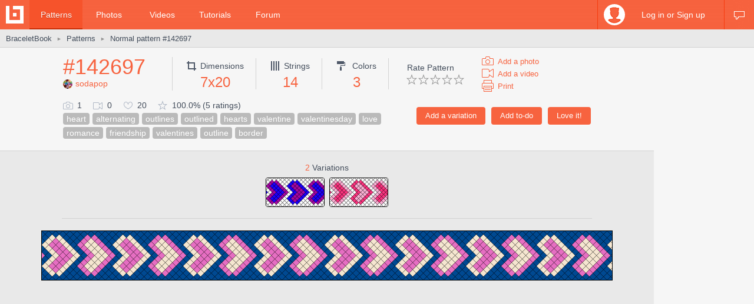

--- FILE ---
content_type: image/svg+xml
request_url: https://www.braceletbook.com/media/patterns/000/000/142/697/000000142697/preview.svg
body_size: 1007
content:
<?xml version="1.0" encoding="utf-8" ?><svg baseProfile="full" version="1.1" preserveAspectRatio="xMinYMin meet" width="970px" height="85px" viewBox="0 0 970 85" patdata:type="normal" xmlns:patdata="https://www.braceletbook.com/" xmlns:xlink="http://www.w3.org/1999/xlink" xmlns="http://www.w3.org/2000/svg"><defs><style type="text/css"><![CDATA[:root{color-scheme:light dark}.bg{fill:#000}.b{fill:none;stroke-width:1px;stroke:#000}.k{fill:#fff}.k-a{fill:#004991}.k-b{fill:#f5e6d0}.k-c{fill:#e66ec2}]]></style><g id="k"><polygon points="0.5 -5.25 6.25 0.5 0.5 6.25 -5.25 0.5" /></g><g id="p"><use class="k k-a" x="0" y="78" xlink:href="#k" /><use class="k k-a" x="0" y="66" xlink:href="#k" /><use class="k k-a" x="0" y="54" xlink:href="#k" /><use class="k k-c" x="0" y="42" xlink:href="#k" /><use class="k k-a" x="0" y="30" xlink:href="#k" /><use class="k k-a" x="0" y="18" xlink:href="#k" /><use class="k k-a" x="0" y="6" xlink:href="#k" /><use class="k k-a" x="6" y="84" xlink:href="#k" /><use class="k k-a" x="6" y="72" xlink:href="#k" /><use class="k k-b" x="6" y="60" xlink:href="#k" /><use class="k k-a" x="6" y="48" xlink:href="#k" /><use class="k k-a" x="6" y="36" xlink:href="#k" /><use class="k k-b" x="6" y="24" xlink:href="#k" /><use class="k k-a" x="6" y="0" xlink:href="#k" /><use class="k k-a" x="6" y="12" xlink:href="#k" /><use class="k k-a" x="12" y="78" xlink:href="#k" /><use class="k k-b" x="12" y="66" xlink:href="#k" /><use class="k k-b" x="12" y="54" xlink:href="#k" /><use class="k k-a" x="12" y="42" xlink:href="#k" /><use class="k k-b" x="12" y="30" xlink:href="#k" /><use class="k k-b" x="12" y="18" xlink:href="#k" /><use class="k k-a" x="12" y="6" xlink:href="#k" /><use class="k k-a" x="18" y="84" xlink:href="#k" /><use class="k k-b" x="18" y="72" xlink:href="#k" /><use class="k k-c" x="18" y="60" xlink:href="#k" /><use class="k k-b" x="18" y="48" xlink:href="#k" /><use class="k k-b" x="18" y="36" xlink:href="#k" /><use class="k k-c" x="18" y="24" xlink:href="#k" /><use class="k k-a" x="18" y="0" xlink:href="#k" /><use class="k k-b" x="18" y="12" xlink:href="#k" /><use class="k k-a" x="24" y="78" xlink:href="#k" /><use class="k k-c" x="24" y="66" xlink:href="#k" /><use class="k k-c" x="24" y="54" xlink:href="#k" /><use class="k k-b" x="24" y="42" xlink:href="#k" /><use class="k k-c" x="24" y="30" xlink:href="#k" /><use class="k k-c" x="24" y="18" xlink:href="#k" /><use class="k k-a" x="24" y="6" xlink:href="#k" /><use class="k k-a" x="30" y="84" xlink:href="#k" /><use class="k k-b" x="30" y="72" xlink:href="#k" /><use class="k k-c" x="30" y="60" xlink:href="#k" /><use class="k k-c" x="30" y="48" xlink:href="#k" /><use class="k k-c" x="30" y="36" xlink:href="#k" /><use class="k k-c" x="30" y="24" xlink:href="#k" /><use class="k k-a" x="30" y="0" xlink:href="#k" /><use class="k k-b" x="30" y="12" xlink:href="#k" /><use class="k k-a" x="36" y="78" xlink:href="#k" /><use class="k k-b" x="36" y="66" xlink:href="#k" /><use class="k k-c" x="36" y="54" xlink:href="#k" /><use class="k k-c" x="36" y="42" xlink:href="#k" /><use class="k k-c" x="36" y="30" xlink:href="#k" /><use class="k k-b" x="36" y="18" xlink:href="#k" /><use class="k k-a" x="36" y="6" xlink:href="#k" /><use class="k k-a" x="42" y="84" xlink:href="#k" /><use class="k k-a" x="42" y="72" xlink:href="#k" /><use class="k k-b" x="42" y="60" xlink:href="#k" /><use class="k k-c" x="42" y="48" xlink:href="#k" /><use class="k k-c" x="42" y="36" xlink:href="#k" /><use class="k k-b" x="42" y="24" xlink:href="#k" /><use class="k k-a" x="42" y="0" xlink:href="#k" /><use class="k k-a" x="42" y="12" xlink:href="#k" /><use class="k k-a" x="48" y="78" xlink:href="#k" /><use class="k k-a" x="48" y="66" xlink:href="#k" /><use class="k k-b" x="48" y="54" xlink:href="#k" /><use class="k k-c" x="48" y="42" xlink:href="#k" /><use class="k k-b" x="48" y="30" xlink:href="#k" /><use class="k k-a" x="48" y="18" xlink:href="#k" /><use class="k k-a" x="48" y="6" xlink:href="#k" /><use class="k k-a" x="54" y="84" xlink:href="#k" /><use class="k k-a" x="54" y="72" xlink:href="#k" /><use class="k k-a" x="54" y="60" xlink:href="#k" /><use class="k k-b" x="54" y="48" xlink:href="#k" /><use class="k k-b" x="54" y="36" xlink:href="#k" /><use class="k k-a" x="54" y="24" xlink:href="#k" /><use class="k k-a" x="54" y="0" xlink:href="#k" /><use class="k k-a" x="54" y="12" xlink:href="#k" /><use class="k k-a" x="60" y="78" xlink:href="#k" /><use class="k k-a" x="60" y="66" xlink:href="#k" /><use class="k k-a" x="60" y="54" xlink:href="#k" /><use class="k k-b" x="60" y="42" xlink:href="#k" /><use class="k k-a" x="60" y="30" xlink:href="#k" /><use class="k k-a" x="60" y="18" xlink:href="#k" /><use class="k k-a" x="60" y="6" xlink:href="#k" /><use class="k k-a" x="66" y="84" xlink:href="#k" /><use class="k k-a" x="66" y="72" xlink:href="#k" /><use class="k k-c" x="66" y="60" xlink:href="#k" /><use class="k k-a" x="66" y="48" xlink:href="#k" /><use class="k k-a" x="66" y="36" xlink:href="#k" /><use class="k k-c" x="66" y="24" xlink:href="#k" /><use class="k k-a" x="66" y="0" xlink:href="#k" /><use class="k k-a" x="66" y="12" xlink:href="#k" /><use class="k k-a" x="72" y="78" xlink:href="#k" /><use class="k k-c" x="72" y="66" xlink:href="#k" /><use class="k k-c" x="72" y="54" xlink:href="#k" /><use class="k k-a" x="72" y="42" xlink:href="#k" /><use class="k k-c" x="72" y="30" xlink:href="#k" /><use class="k k-c" x="72" y="18" xlink:href="#k" /><use class="k k-a" x="72" y="6" xlink:href="#k" /><use class="k k-a" x="78" y="84" xlink:href="#k" /><use class="k k-c" x="78" y="72" xlink:href="#k" /><use class="k k-b" x="78" y="60" xlink:href="#k" /><use class="k k-c" x="78" y="48" xlink:href="#k" /><use class="k k-c" x="78" y="36" xlink:href="#k" /><use class="k k-b" x="78" y="24" xlink:href="#k" /><use class="k k-a" x="78" y="0" xlink:href="#k" /><use class="k k-c" x="78" y="12" xlink:href="#k" /><use class="k k-a" x="84" y="78" xlink:href="#k" /><use class="k k-b" x="84" y="66" xlink:href="#k" /><use class="k k-b" x="84" y="54" xlink:href="#k" /><use class="k k-c" x="84" y="42" xlink:href="#k" /><use class="k k-b" x="84" y="30" xlink:href="#k" /><use class="k k-b" x="84" y="18" xlink:href="#k" /><use class="k k-a" x="84" y="6" xlink:href="#k" /><use class="k k-a" x="90" y="84" xlink:href="#k" /><use class="k k-c" x="90" y="72" xlink:href="#k" /><use class="k k-b" x="90" y="60" xlink:href="#k" /><use class="k k-b" x="90" y="48" xlink:href="#k" /><use class="k k-b" x="90" y="36" xlink:href="#k" /><use class="k k-b" x="90" y="24" xlink:href="#k" /><use class="k k-a" x="90" y="0" xlink:href="#k" /><use class="k k-c" x="90" y="12" xlink:href="#k" /><use class="k k-a" x="96" y="78" xlink:href="#k" /><use class="k k-c" x="96" y="66" xlink:href="#k" /><use class="k k-b" x="96" y="54" xlink:href="#k" /><use class="k k-b" x="96" y="42" xlink:href="#k" /><use class="k k-b" x="96" y="30" xlink:href="#k" /><use class="k k-c" x="96" y="18" xlink:href="#k" /><use class="k k-a" x="96" y="6" xlink:href="#k" /><use class="k k-a" x="102" y="84" xlink:href="#k" /><use class="k k-a" x="102" y="72" xlink:href="#k" /><use class="k k-c" x="102" y="60" xlink:href="#k" /><use class="k k-b" x="102" y="48" xlink:href="#k" /><use class="k k-b" x="102" y="36" xlink:href="#k" /><use class="k k-c" x="102" y="24" xlink:href="#k" /><use class="k k-a" x="102" y="0" xlink:href="#k" /><use class="k k-a" x="102" y="12" xlink:href="#k" /><use class="k k-a" x="108" y="78" xlink:href="#k" /><use class="k k-a" x="108" y="66" xlink:href="#k" /><use class="k k-c" x="108" y="54" xlink:href="#k" /><use class="k k-b" x="108" y="42" xlink:href="#k" /><use class="k k-c" x="108" y="30" xlink:href="#k" /><use class="k k-a" x="108" y="18" xlink:href="#k" /><use class="k k-a" x="108" y="6" xlink:href="#k" /><use class="k k-a" x="114" y="84" xlink:href="#k" /><use class="k k-a" x="114" y="72" xlink:href="#k" /><use class="k k-a" x="114" y="60" xlink:href="#k" /><use class="k k-c" x="114" y="48" xlink:href="#k" /><use class="k k-c" x="114" y="36" xlink:href="#k" /><use class="k k-a" x="114" y="24" xlink:href="#k" /><use class="k k-a" x="114" y="0" xlink:href="#k" /><use class="k k-a" x="114" y="12" xlink:href="#k" /></g></defs><rect class="bg" width="970" height="85" /><use xlink:href="#p" /><use x="120" xlink:href="#p" /><use x="240" xlink:href="#p" /><use x="360" xlink:href="#p" /><use x="480" xlink:href="#p" /><use x="600" xlink:href="#p" /><use x="720" xlink:href="#p" /><use x="840" xlink:href="#p" /><use x="960" xlink:href="#p" /><rect class="b" x="0.5" y="0.5" width="969" height="84" /></svg>

--- FILE ---
content_type: image/svg+xml
request_url: https://www.braceletbook.com/media/patterns/000/000/142/697/000000142697/pattern.svg
body_size: 4222
content:
<?xml version="1.0" encoding="utf-8" ?><svg baseProfile="full" version="1.1" preserveAspectRatio="xMinYMin meet" width="582px" height="832px" viewBox="0 0 582 832" patdata:type="normal" xmlns:patdata="https://www.braceletbook.com/" xmlns:xlink="http://www.w3.org/1999/xlink" xmlns="http://www.w3.org/2000/svg"><defs><style type="text/css"><![CDATA[:root{color-scheme:light dark}text{font-family:"Helvetica Neue","Segoe UI",Helvetica,Arial;font-size:13px;font-weight:200}.wm0,.wm1{font-size:14px;font-weight:bold;opacity:.8;text-anchor:middle;cursor:pointer;pointer-events:none}.wm0{stroke:#fff;stroke-width:2px;text-shadow:0 0 10px rgba(0,0,0,0.3)}.wm1{fill:#000}.l{stroke:#c2c2c2;stroke-width:1px}.n{fill:gray}.n_l{text-anchor:end}.kk{stroke:#000}.a0,.a1{fill:none;stroke-linecap:round;stroke-linejoin:round;pointer-events:none}.a0{stroke-width:4px}.a1{stroke-width:2px}.a0_w,.a1_b{stroke:#000}.a1_w,.a0_b{stroke:#fff}.s0,.s1{fill:none;stroke-linecap:round;stroke-linejoin:round}.s0{stroke-width:12px;stroke:#000}.s1{stroke-width:10px}.i{stroke:none;font-weight:normal;font-size:11px;text-anchor:middle;cursor:pointer;pointer-events:none}.i_w{fill:#fff}.i_b{fill:#000}.s1-a{stroke:#004991}.kk-a{fill:#004991}.s1-b{stroke:#f5e6d0}.kk-b{fill:#f5e6d0}.s1-c{stroke:#e66ec2}.kk-c{fill:#e66ec2}]]></style><style type="text/css" media="screen and (prefers-color-scheme:dark)"><![CDATA[@supports(top:0){.wm0{stroke:#000}.wm1{fill:#fff}.l{stroke:#4b4b4b}.kk{stroke:#fff}.s0{stroke:#fff}}]]></style><g id="kf"><path d="M -5 -5 5 5" /><path d="M 5 -1 5 5 -1 5" /></g><g id="kb"><path d="M 5 -5 -5 5" /><path d="M -5 -1 -5 5 1 5" /></g><g id="kfb"><path d="M -3 -6 3 0 -3 6" /><path d="M -3 0 -3 6 3 6" /></g><g id="kbf"><path d="M 3 -6 -3 0 3 6" /><path d="M 3 0 3 6 -3 6" /></g><line id="l" x1="26" y1="0.5" x2="556" y2="0.5" /><path id="s00" d="M 44 10 44 36 63 55 44 93 63 131 44 169 63 207 44 245 63 283 44 321 63 359 44 397 63 435 44 473 63 511 44 549 63 587 44 625 63 663 44 701 63 739 44 777 44 796 44 822" /><path id="s01" d="M 82 10 82 36 63 55 101 93 139 131 177 169 215 207 253 245 291 283 329 321 367 359 405 397 443 435 405 473 367 511 329 549 291 587 253 625 215 663 177 701 139 739 101 777 82 796 82 822" /><path id="s10" d="M 120 10 120 36 139 55 101 93 63 131 101 169 139 207 101 245 63 283 101 321 139 359 177 397 215 435 253 473 291 511 329 549 367 587 405 625 443 663 481 701 519 739 481 777 462 796 462 822" /><path id="s11" d="M 158 10 158 36 139 55 177 93 215 131 253 169 291 207 329 245 367 283 405 321 443 359 481 397 519 435 481 473 443 511 405 549 367 587 329 625 291 663 253 701 215 739 177 777 158 796 158 822" /><path id="s20" d="M 196 10 196 36 215 55 253 93 291 131 329 169 367 207 405 245 443 283 481 321 519 359 481 397 443 435 481 473 519 511 481 549 443 587 481 625 519 663 481 701 443 739 405 777 386 796 386 822" /><path id="s21" d="M 234 10 234 36 215 55 177 93 139 131 101 169 63 207 101 245 139 283 177 321 215 359 253 397 291 435 329 473 367 511 405 549 443 587 405 625 367 663 329 701 291 739 253 777 234 796 234 822" /><path id="s30" d="M 272 10 272 36 291 55 329 93 367 131 405 169 443 207 405 245 367 283 329 321 291 359 253 397 215 435 177 473 139 511 101 549 63 587 101 625 139 663 177 701 215 739 253 777 272 796 272 822" /><path id="s31" d="M 310 10 310 36 291 55 253 93 215 131 177 169 139 207 177 245 215 283 253 321 291 359 329 397 367 435 405 473 443 511 481 549 519 587 481 625 443 663 405 701 367 739 329 777 310 796 310 822" /><path id="s40" d="M 348 10 348 36 367 55 405 93 443 131 481 169 519 207 481 245 443 283 405 321 367 359 329 397 291 435 253 473 215 511 177 549 139 587 177 625 215 663 253 701 291 739 329 777 348 796 348 822" /><path id="s41" d="M 386 10 386 36 367 55 329 93 291 131 253 169 215 207 177 245 139 283 101 321 63 359 101 397 139 435 101 473 63 511 101 549 139 587 101 625 63 663 101 701 139 739 177 777 196 796 196 822" /><path id="s50" d="M 424 10 424 36 443 55 405 93 367 131 329 169 291 207 253 245 215 283 177 321 139 359 101 397 63 435 101 473 139 511 177 549 215 587 253 625 291 663 329 701 367 739 405 777 424 796 424 822" /><path id="s51" d="M 462 10 462 36 443 55 481 93 519 131 481 169 443 207 481 245 519 283 481 321 443 359 405 397 367 435 329 473 291 511 253 549 215 587 177 625 139 663 101 701 63 739 101 777 120 796 120 822" /><path id="s60" d="M 500 10 500 36 519 55 481 93 443 131 405 169 367 207 329 245 291 283 253 321 215 359 177 397 139 435 177 473 215 511 253 549 291 587 329 625 367 663 405 701 443 739 481 777 500 796 500 822" /><path id="s61" d="M 538 10 538 36 519 55 538 93 519 131 538 169 519 207 538 245 519 283 538 321 519 359 538 397 519 435 538 473 519 511 538 549 519 587 538 625 519 663 538 701 519 739 538 777 538 796 538 822" /></defs><text class="n n_l" x="21" y="59">1</text><text class="n n_r" x="561" y="59">1</text><use class="l" y="55" xlink:href="#l" /><text class="n n_l" x="21" y="97">2</text><text class="n n_r" x="561" y="97">2</text><use class="l" y="93" xlink:href="#l" /><text class="n n_l" x="21" y="135">3</text><text class="n n_r" x="561" y="135">3</text><use class="l" y="131" xlink:href="#l" /><text class="n n_l" x="21" y="173">4</text><text class="n n_r" x="561" y="173">4</text><use class="l" y="169" xlink:href="#l" /><text class="n n_l" x="21" y="211">5</text><text class="n n_r" x="561" y="211">5</text><use class="l" y="207" xlink:href="#l" /><text class="n n_l" x="21" y="249">6</text><text class="n n_r" x="561" y="249">6</text><use class="l" y="245" xlink:href="#l" /><text class="n n_l" x="21" y="287">7</text><text class="n n_r" x="561" y="287">7</text><use class="l" y="283" xlink:href="#l" /><text class="n n_l" x="21" y="325">8</text><text class="n n_r" x="561" y="325">8</text><use class="l" y="321" xlink:href="#l" /><text class="n n_l" x="21" y="363">9</text><text class="n n_r" x="561" y="363">9</text><use class="l" y="359" xlink:href="#l" /><text class="n n_l" x="21" y="401">10</text><text class="n n_r" x="561" y="401">10</text><use class="l" y="397" xlink:href="#l" /><text class="n n_l" x="21" y="439">11</text><text class="n n_r" x="561" y="439">11</text><use class="l" y="435" xlink:href="#l" /><text class="n n_l" x="21" y="477">12</text><text class="n n_r" x="561" y="477">12</text><use class="l" y="473" xlink:href="#l" /><text class="n n_l" x="21" y="515">13</text><text class="n n_r" x="561" y="515">13</text><use class="l" y="511" xlink:href="#l" /><text class="n n_l" x="21" y="553">14</text><text class="n n_r" x="561" y="553">14</text><use class="l" y="549" xlink:href="#l" /><text class="n n_l" x="21" y="591">15</text><text class="n n_r" x="561" y="591">15</text><use class="l" y="587" xlink:href="#l" /><text class="n n_l" x="21" y="629">16</text><text class="n n_r" x="561" y="629">16</text><use class="l" y="625" xlink:href="#l" /><text class="n n_l" x="21" y="667">17</text><text class="n n_r" x="561" y="667">17</text><use class="l" y="663" xlink:href="#l" /><text class="n n_l" x="21" y="705">18</text><text class="n n_r" x="561" y="705">18</text><use class="l" y="701" xlink:href="#l" /><text class="n n_l" x="21" y="743">19</text><text class="n n_r" x="561" y="743">19</text><use class="l" y="739" xlink:href="#l" /><text class="n n_l" x="21" y="781">20</text><text class="n n_r" x="561" y="781">20</text><use class="l" y="777" xlink:href="#l" /><g class="s"><use class="s0" xlink:href="#s00" /><use class="s1 s1-a" xlink:href="#s00" /><text class="i i_w" x="44" y="16">A</text><text class="i i_w" x="44" y="824">A</text></g><g class="s"><use class="s0" xlink:href="#s01" /><use class="s1 s1-c" xlink:href="#s01" /><text class="i i_w" x="82" y="16">C</text><text class="i i_w" x="82" y="824">C</text></g><g class="s"><use class="s0" xlink:href="#s10" /><use class="s1 s1-a" xlink:href="#s10" /><text class="i i_w" x="120" y="16">A</text><text class="i i_w" x="462" y="824">A</text></g><g class="s"><use class="s0" xlink:href="#s11" /><use class="s1 s1-b" xlink:href="#s11" /><text class="i i_b" x="158" y="16">B</text><text class="i i_b" x="158" y="824">B</text></g><g class="s"><use class="s0" xlink:href="#s20" /><use class="s1 s1-a" xlink:href="#s20" /><text class="i i_w" x="196" y="16">A</text><text class="i i_w" x="386" y="824">A</text></g><g class="s"><use class="s0" xlink:href="#s21" /><use class="s1 s1-b" xlink:href="#s21" /><text class="i i_b" x="234" y="16">B</text><text class="i i_b" x="234" y="824">B</text></g><g class="s"><use class="s0" xlink:href="#s30" /><use class="s1 s1-c" xlink:href="#s30" /><text class="i i_w" x="272" y="16">C</text><text class="i i_w" x="272" y="824">C</text></g><g class="s"><use class="s0" xlink:href="#s31" /><use class="s1 s1-c" xlink:href="#s31" /><text class="i i_w" x="310" y="16">C</text><text class="i i_w" x="310" y="824">C</text></g><g class="s"><use class="s0" xlink:href="#s40" /><use class="s1 s1-b" xlink:href="#s40" /><text class="i i_b" x="348" y="16">B</text><text class="i i_b" x="348" y="824">B</text></g><g class="s"><use class="s0" xlink:href="#s41" /><use class="s1 s1-a" xlink:href="#s41" /><text class="i i_w" x="386" y="16">A</text><text class="i i_w" x="196" y="824">A</text></g><g class="s"><use class="s0" xlink:href="#s50" /><use class="s1 s1-b" xlink:href="#s50" /><text class="i i_b" x="424" y="16">B</text><text class="i i_b" x="424" y="824">B</text></g><g class="s"><use class="s0" xlink:href="#s51" /><use class="s1 s1-a" xlink:href="#s51" /><text class="i i_w" x="462" y="16">A</text><text class="i i_w" x="120" y="824">A</text></g><g class="s"><use class="s0" xlink:href="#s60" /><use class="s1 s1-c" xlink:href="#s60" /><text class="i i_w" x="500" y="16">C</text><text class="i i_w" x="500" y="824">C</text></g><g class="s"><use class="s0" xlink:href="#s61" /><use class="s1 s1-a" xlink:href="#s61" /><text class="i i_w" x="538" y="16">A</text><text class="i i_w" x="538" y="824">A</text></g><g class="k"><ellipse class="kk kk-a" cx="63" cy="55" rx="18" ry="22" /><use class="a0 a0_w" x="63" y="55" xlink:href="#kfb" /><use class="a1 a1_w" x="63" y="55" xlink:href="#kfb" /></g><g class="k"><ellipse class="kk kk-a" cx="139" cy="55" rx="18" ry="22" /><use class="a0 a0_w" x="139" y="55" xlink:href="#kfb" /><use class="a1 a1_w" x="139" y="55" xlink:href="#kfb" /></g><g class="k"><ellipse class="kk kk-a" cx="215" cy="55" rx="18" ry="22" /><use class="a0 a0_w" x="215" y="55" xlink:href="#kf" /><use class="a1 a1_w" x="215" y="55" xlink:href="#kf" /></g><g class="k"><ellipse class="kk kk-c" cx="291" cy="55" rx="18" ry="22" /><use class="a0 a0_w" x="291" y="55" xlink:href="#kf" /><use class="a1 a1_w" x="291" y="55" xlink:href="#kf" /></g><g class="k"><ellipse class="kk kk-a" cx="367" cy="55" rx="18" ry="22" /><use class="a0 a0_w" x="367" y="55" xlink:href="#kb" /><use class="a1 a1_w" x="367" y="55" xlink:href="#kb" /></g><g class="k"><ellipse class="kk kk-a" cx="443" cy="55" rx="18" ry="22" /><use class="a0 a0_w" x="443" y="55" xlink:href="#kbf" /><use class="a1 a1_w" x="443" y="55" xlink:href="#kbf" /></g><g class="k"><ellipse class="kk kk-a" cx="519" cy="55" rx="18" ry="22" /><use class="a0 a0_w" x="519" y="55" xlink:href="#kbf" /><use class="a1 a1_w" x="519" y="55" xlink:href="#kbf" /></g><g class="k"><ellipse class="kk kk-a" cx="101" cy="93" rx="18" ry="22" /><use class="a0 a0_w" x="101" y="93" xlink:href="#kb" /><use class="a1 a1_w" x="101" y="93" xlink:href="#kb" /></g><g class="k"><ellipse class="kk kk-b" cx="177" cy="93" rx="18" ry="22" /><use class="a0 a0_b" x="177" y="93" xlink:href="#kf" /><use class="a1 a1_b" x="177" y="93" xlink:href="#kf" /></g><g class="k"><ellipse class="kk kk-a" cx="253" cy="93" rx="18" ry="22" /><use class="a0 a0_w" x="253" y="93" xlink:href="#kf" /><use class="a1 a1_w" x="253" y="93" xlink:href="#kf" /></g><g class="k"><ellipse class="kk kk-a" cx="329" cy="93" rx="18" ry="22" /><use class="a0 a0_w" x="329" y="93" xlink:href="#kb" /><use class="a1 a1_w" x="329" y="93" xlink:href="#kb" /></g><g class="k"><ellipse class="kk kk-b" cx="405" cy="93" rx="18" ry="22" /><use class="a0 a0_b" x="405" y="93" xlink:href="#kb" /><use class="a1 a1_b" x="405" y="93" xlink:href="#kb" /></g><g class="k"><ellipse class="kk kk-a" cx="481" cy="93" rx="18" ry="22" /><use class="a0 a0_w" x="481" y="93" xlink:href="#kf" /><use class="a1 a1_w" x="481" y="93" xlink:href="#kf" /></g><g class="k"><ellipse class="kk kk-a" cx="63" cy="131" rx="18" ry="22" /><use class="a0 a0_w" x="63" y="131" xlink:href="#kfb" /><use class="a1 a1_w" x="63" y="131" xlink:href="#kfb" /></g><g class="k"><ellipse class="kk kk-b" cx="139" cy="131" rx="18" ry="22" /><use class="a0 a0_b" x="139" y="131" xlink:href="#kb" /><use class="a1 a1_b" x="139" y="131" xlink:href="#kb" /></g><g class="k"><ellipse class="kk kk-b" cx="215" cy="131" rx="18" ry="22" /><use class="a0 a0_b" x="215" y="131" xlink:href="#kf" /><use class="a1 a1_b" x="215" y="131" xlink:href="#kf" /></g><g class="k"><ellipse class="kk kk-a" cx="291" cy="131" rx="18" ry="22" /><use class="a0 a0_w" x="291" y="131" xlink:href="#kf" /><use class="a1 a1_w" x="291" y="131" xlink:href="#kf" /></g><g class="k"><ellipse class="kk kk-b" cx="367" cy="131" rx="18" ry="22" /><use class="a0 a0_b" x="367" y="131" xlink:href="#kb" /><use class="a1 a1_b" x="367" y="131" xlink:href="#kb" /></g><g class="k"><ellipse class="kk kk-b" cx="443" cy="131" rx="18" ry="22" /><use class="a0 a0_b" x="443" y="131" xlink:href="#kf" /><use class="a1 a1_b" x="443" y="131" xlink:href="#kf" /></g><g class="k"><ellipse class="kk kk-a" cx="519" cy="131" rx="18" ry="22" /><use class="a0 a0_w" x="519" y="131" xlink:href="#kbf" /><use class="a1 a1_w" x="519" y="131" xlink:href="#kbf" /></g><g class="k"><ellipse class="kk kk-b" cx="101" cy="169" rx="18" ry="22" /><use class="a0 a0_b" x="101" y="169" xlink:href="#kb" /><use class="a1 a1_b" x="101" y="169" xlink:href="#kb" /></g><g class="k"><ellipse class="kk kk-c" cx="177" cy="169" rx="18" ry="22" /><use class="a0 a0_w" x="177" y="169" xlink:href="#kf" /><use class="a1 a1_w" x="177" y="169" xlink:href="#kf" /></g><g class="k"><ellipse class="kk kk-b" cx="253" cy="169" rx="18" ry="22" /><use class="a0 a0_b" x="253" y="169" xlink:href="#kf" /><use class="a1 a1_b" x="253" y="169" xlink:href="#kf" /></g><g class="k"><ellipse class="kk kk-b" cx="329" cy="169" rx="18" ry="22" /><use class="a0 a0_b" x="329" y="169" xlink:href="#kb" /><use class="a1 a1_b" x="329" y="169" xlink:href="#kb" /></g><g class="k"><ellipse class="kk kk-c" cx="405" cy="169" rx="18" ry="22" /><use class="a0 a0_w" x="405" y="169" xlink:href="#kb" /><use class="a1 a1_w" x="405" y="169" xlink:href="#kb" /></g><g class="k"><ellipse class="kk kk-b" cx="481" cy="169" rx="18" ry="22" /><use class="a0 a0_b" x="481" y="169" xlink:href="#kf" /><use class="a1 a1_b" x="481" y="169" xlink:href="#kf" /></g><g class="k"><ellipse class="kk kk-a" cx="63" cy="207" rx="18" ry="22" /><use class="a0 a0_w" x="63" y="207" xlink:href="#kfb" /><use class="a1 a1_w" x="63" y="207" xlink:href="#kfb" /></g><g class="k"><ellipse class="kk kk-c" cx="139" cy="207" rx="18" ry="22" /><use class="a0 a0_w" x="139" y="207" xlink:href="#kbf" /><use class="a1 a1_w" x="139" y="207" xlink:href="#kbf" /></g><g class="k"><ellipse class="kk kk-c" cx="215" cy="207" rx="18" ry="22" /><use class="a0 a0_w" x="215" y="207" xlink:href="#kf" /><use class="a1 a1_w" x="215" y="207" xlink:href="#kf" /></g><g class="k"><ellipse class="kk kk-b" cx="291" cy="207" rx="18" ry="22" /><use class="a0 a0_b" x="291" y="207" xlink:href="#kf" /><use class="a1 a1_b" x="291" y="207" xlink:href="#kf" /></g><g class="k"><ellipse class="kk kk-c" cx="367" cy="207" rx="18" ry="22" /><use class="a0 a0_w" x="367" y="207" xlink:href="#kb" /><use class="a1 a1_w" x="367" y="207" xlink:href="#kb" /></g><g class="k"><ellipse class="kk kk-c" cx="443" cy="207" rx="18" ry="22" /><use class="a0 a0_w" x="443" y="207" xlink:href="#kfb" /><use class="a1 a1_w" x="443" y="207" xlink:href="#kfb" /></g><g class="k"><ellipse class="kk kk-a" cx="519" cy="207" rx="18" ry="22" /><use class="a0 a0_w" x="519" y="207" xlink:href="#kbf" /><use class="a1 a1_w" x="519" y="207" xlink:href="#kbf" /></g><g class="k"><ellipse class="kk kk-b" cx="101" cy="245" rx="18" ry="22" /><use class="a0 a0_b" x="101" y="245" xlink:href="#kf" /><use class="a1 a1_b" x="101" y="245" xlink:href="#kf" /></g><g class="k"><ellipse class="kk kk-c" cx="177" cy="245" rx="18" ry="22" /><use class="a0 a0_w" x="177" y="245" xlink:href="#kf" /><use class="a1 a1_w" x="177" y="245" xlink:href="#kf" /></g><g class="k"><ellipse class="kk kk-c" cx="253" cy="245" rx="18" ry="22" /><use class="a0 a0_w" x="253" y="245" xlink:href="#kf" /><use class="a1 a1_w" x="253" y="245" xlink:href="#kf" /></g><g class="k"><ellipse class="kk kk-c" cx="329" cy="245" rx="18" ry="22" /><use class="a0 a0_w" x="329" y="245" xlink:href="#kb" /><use class="a1 a1_w" x="329" y="245" xlink:href="#kb" /></g><g class="k"><ellipse class="kk kk-c" cx="405" cy="245" rx="18" ry="22" /><use class="a0 a0_w" x="405" y="245" xlink:href="#kb" /><use class="a1 a1_w" x="405" y="245" xlink:href="#kb" /></g><g class="k"><ellipse class="kk kk-b" cx="481" cy="245" rx="18" ry="22" /><use class="a0 a0_b" x="481" y="245" xlink:href="#kb" /><use class="a1 a1_b" x="481" y="245" xlink:href="#kb" /></g><g class="k"><ellipse class="kk kk-a" cx="63" cy="283" rx="18" ry="22" /><use class="a0 a0_w" x="63" y="283" xlink:href="#kfb" /><use class="a1 a1_w" x="63" y="283" xlink:href="#kfb" /></g><g class="k"><ellipse class="kk kk-b" cx="139" cy="283" rx="18" ry="22" /><use class="a0 a0_b" x="139" y="283" xlink:href="#kf" /><use class="a1 a1_b" x="139" y="283" xlink:href="#kf" /></g><g class="k"><ellipse class="kk kk-c" cx="215" cy="283" rx="18" ry="22" /><use class="a0 a0_w" x="215" y="283" xlink:href="#kf" /><use class="a1 a1_w" x="215" y="283" xlink:href="#kf" /></g><g class="k"><ellipse class="kk kk-c" cx="291" cy="283" rx="18" ry="22" /><use class="a0 a0_w" x="291" y="283" xlink:href="#kf" /><use class="a1 a1_w" x="291" y="283" xlink:href="#kf" /></g><g class="k"><ellipse class="kk kk-c" cx="367" cy="283" rx="18" ry="22" /><use class="a0 a0_w" x="367" y="283" xlink:href="#kb" /><use class="a1 a1_w" x="367" y="283" xlink:href="#kb" /></g><g class="k"><ellipse class="kk kk-b" cx="443" cy="283" rx="18" ry="22" /><use class="a0 a0_b" x="443" y="283" xlink:href="#kb" /><use class="a1 a1_b" x="443" y="283" xlink:href="#kb" /></g><g class="k"><ellipse class="kk kk-a" cx="519" cy="283" rx="18" ry="22" /><use class="a0 a0_w" x="519" y="283" xlink:href="#kbf" /><use class="a1 a1_w" x="519" y="283" xlink:href="#kbf" /></g><g class="k"><ellipse class="kk kk-a" cx="101" cy="321" rx="18" ry="22" /><use class="a0 a0_w" x="101" y="321" xlink:href="#kf" /><use class="a1 a1_w" x="101" y="321" xlink:href="#kf" /></g><g class="k"><ellipse class="kk kk-b" cx="177" cy="321" rx="18" ry="22" /><use class="a0 a0_b" x="177" y="321" xlink:href="#kf" /><use class="a1 a1_b" x="177" y="321" xlink:href="#kf" /></g><g class="k"><ellipse class="kk kk-c" cx="253" cy="321" rx="18" ry="22" /><use class="a0 a0_w" x="253" y="321" xlink:href="#kf" /><use class="a1 a1_w" x="253" y="321" xlink:href="#kf" /></g><g class="k"><ellipse class="kk kk-c" cx="329" cy="321" rx="18" ry="22" /><use class="a0 a0_w" x="329" y="321" xlink:href="#kb" /><use class="a1 a1_w" x="329" y="321" xlink:href="#kb" /></g><g class="k"><ellipse class="kk kk-b" cx="405" cy="321" rx="18" ry="22" /><use class="a0 a0_b" x="405" y="321" xlink:href="#kb" /><use class="a1 a1_b" x="405" y="321" xlink:href="#kb" /></g><g class="k"><ellipse class="kk kk-a" cx="481" cy="321" rx="18" ry="22" /><use class="a0 a0_w" x="481" y="321" xlink:href="#kb" /><use class="a1 a1_w" x="481" y="321" xlink:href="#kb" /></g><g class="k"><ellipse class="kk kk-a" cx="63" cy="359" rx="18" ry="22" /><use class="a0 a0_w" x="63" y="359" xlink:href="#kfb" /><use class="a1 a1_w" x="63" y="359" xlink:href="#kfb" /></g><g class="k"><ellipse class="kk kk-a" cx="139" cy="359" rx="18" ry="22" /><use class="a0 a0_w" x="139" y="359" xlink:href="#kf" /><use class="a1 a1_w" x="139" y="359" xlink:href="#kf" /></g><g class="k"><ellipse class="kk kk-b" cx="215" cy="359" rx="18" ry="22" /><use class="a0 a0_b" x="215" y="359" xlink:href="#kf" /><use class="a1 a1_b" x="215" y="359" xlink:href="#kf" /></g><g class="k"><ellipse class="kk kk-c" cx="291" cy="359" rx="18" ry="22" /><use class="a0 a0_w" x="291" y="359" xlink:href="#kf" /><use class="a1 a1_w" x="291" y="359" xlink:href="#kf" /></g><g class="k"><ellipse class="kk kk-b" cx="367" cy="359" rx="18" ry="22" /><use class="a0 a0_b" x="367" y="359" xlink:href="#kb" /><use class="a1 a1_b" x="367" y="359" xlink:href="#kb" /></g><g class="k"><ellipse class="kk kk-a" cx="443" cy="359" rx="18" ry="22" /><use class="a0 a0_w" x="443" y="359" xlink:href="#kb" /><use class="a1 a1_w" x="443" y="359" xlink:href="#kb" /></g><g class="k"><ellipse class="kk kk-a" cx="519" cy="359" rx="18" ry="22" /><use class="a0 a0_w" x="519" y="359" xlink:href="#kbf" /><use class="a1 a1_w" x="519" y="359" xlink:href="#kbf" /></g><g class="k"><ellipse class="kk kk-a" cx="101" cy="397" rx="18" ry="22" /><use class="a0 a0_w" x="101" y="397" xlink:href="#kf" /><use class="a1 a1_w" x="101" y="397" xlink:href="#kf" /></g><g class="k"><ellipse class="kk kk-a" cx="177" cy="397" rx="18" ry="22" /><use class="a0 a0_w" x="177" y="397" xlink:href="#kf" /><use class="a1 a1_w" x="177" y="397" xlink:href="#kf" /></g><g class="k"><ellipse class="kk kk-b" cx="253" cy="397" rx="18" ry="22" /><use class="a0 a0_b" x="253" y="397" xlink:href="#kf" /><use class="a1 a1_b" x="253" y="397" xlink:href="#kf" /></g><g class="k"><ellipse class="kk kk-b" cx="329" cy="397" rx="18" ry="22" /><use class="a0 a0_b" x="329" y="397" xlink:href="#kb" /><use class="a1 a1_b" x="329" y="397" xlink:href="#kb" /></g><g class="k"><ellipse class="kk kk-a" cx="405" cy="397" rx="18" ry="22" /><use class="a0 a0_w" x="405" y="397" xlink:href="#kb" /><use class="a1 a1_w" x="405" y="397" xlink:href="#kb" /></g><g class="k"><ellipse class="kk kk-a" cx="481" cy="397" rx="18" ry="22" /><use class="a0 a0_w" x="481" y="397" xlink:href="#kb" /><use class="a1 a1_w" x="481" y="397" xlink:href="#kb" /></g><g class="k"><ellipse class="kk kk-a" cx="63" cy="435" rx="18" ry="22" /><use class="a0 a0_w" x="63" y="435" xlink:href="#kfb" /><use class="a1 a1_w" x="63" y="435" xlink:href="#kfb" /></g><g class="k"><ellipse class="kk kk-a" cx="139" cy="435" rx="18" ry="22" /><use class="a0 a0_w" x="139" y="435" xlink:href="#kfb" /><use class="a1 a1_w" x="139" y="435" xlink:href="#kfb" /></g><g class="k"><ellipse class="kk kk-a" cx="215" cy="435" rx="18" ry="22" /><use class="a0 a0_w" x="215" y="435" xlink:href="#kf" /><use class="a1 a1_w" x="215" y="435" xlink:href="#kf" /></g><g class="k"><ellipse class="kk kk-b" cx="291" cy="435" rx="18" ry="22" /><use class="a0 a0_b" x="291" y="435" xlink:href="#kf" /><use class="a1 a1_b" x="291" y="435" xlink:href="#kf" /></g><g class="k"><ellipse class="kk kk-a" cx="367" cy="435" rx="18" ry="22" /><use class="a0 a0_w" x="367" y="435" xlink:href="#kb" /><use class="a1 a1_w" x="367" y="435" xlink:href="#kb" /></g><g class="k"><ellipse class="kk kk-a" cx="443" cy="435" rx="18" ry="22" /><use class="a0 a0_w" x="443" y="435" xlink:href="#kbf" /><use class="a1 a1_w" x="443" y="435" xlink:href="#kbf" /></g><g class="k"><ellipse class="kk kk-a" cx="519" cy="435" rx="18" ry="22" /><use class="a0 a0_w" x="519" y="435" xlink:href="#kbf" /><use class="a1 a1_w" x="519" y="435" xlink:href="#kbf" /></g><g class="k"><ellipse class="kk kk-a" cx="101" cy="473" rx="18" ry="22" /><use class="a0 a0_w" x="101" y="473" xlink:href="#kb" /><use class="a1 a1_w" x="101" y="473" xlink:href="#kb" /></g><g class="k"><ellipse class="kk kk-c" cx="177" cy="473" rx="18" ry="22" /><use class="a0 a0_w" x="177" y="473" xlink:href="#kf" /><use class="a1 a1_w" x="177" y="473" xlink:href="#kf" /></g><g class="k"><ellipse class="kk kk-a" cx="253" cy="473" rx="18" ry="22" /><use class="a0 a0_w" x="253" y="473" xlink:href="#kf" /><use class="a1 a1_w" x="253" y="473" xlink:href="#kf" /></g><g class="k"><ellipse class="kk kk-a" cx="329" cy="473" rx="18" ry="22" /><use class="a0 a0_w" x="329" y="473" xlink:href="#kb" /><use class="a1 a1_w" x="329" y="473" xlink:href="#kb" /></g><g class="k"><ellipse class="kk kk-c" cx="405" cy="473" rx="18" ry="22" /><use class="a0 a0_w" x="405" y="473" xlink:href="#kb" /><use class="a1 a1_w" x="405" y="473" xlink:href="#kb" /></g><g class="k"><ellipse class="kk kk-a" cx="481" cy="473" rx="18" ry="22" /><use class="a0 a0_w" x="481" y="473" xlink:href="#kf" /><use class="a1 a1_w" x="481" y="473" xlink:href="#kf" /></g><g class="k"><ellipse class="kk kk-a" cx="63" cy="511" rx="18" ry="22" /><use class="a0 a0_w" x="63" y="511" xlink:href="#kfb" /><use class="a1 a1_w" x="63" y="511" xlink:href="#kfb" /></g><g class="k"><ellipse class="kk kk-c" cx="139" cy="511" rx="18" ry="22" /><use class="a0 a0_w" x="139" y="511" xlink:href="#kb" /><use class="a1 a1_w" x="139" y="511" xlink:href="#kb" /></g><g class="k"><ellipse class="kk kk-c" cx="215" cy="511" rx="18" ry="22" /><use class="a0 a0_w" x="215" y="511" xlink:href="#kf" /><use class="a1 a1_w" x="215" y="511" xlink:href="#kf" /></g><g class="k"><ellipse class="kk kk-a" cx="291" cy="511" rx="18" ry="22" /><use class="a0 a0_w" x="291" y="511" xlink:href="#kf" /><use class="a1 a1_w" x="291" y="511" xlink:href="#kf" /></g><g class="k"><ellipse class="kk kk-c" cx="367" cy="511" rx="18" ry="22" /><use class="a0 a0_w" x="367" y="511" xlink:href="#kb" /><use class="a1 a1_w" x="367" y="511" xlink:href="#kb" /></g><g class="k"><ellipse class="kk kk-c" cx="443" cy="511" rx="18" ry="22" /><use class="a0 a0_w" x="443" y="511" xlink:href="#kf" /><use class="a1 a1_w" x="443" y="511" xlink:href="#kf" /></g><g class="k"><ellipse class="kk kk-a" cx="519" cy="511" rx="18" ry="22" /><use class="a0 a0_w" x="519" y="511" xlink:href="#kbf" /><use class="a1 a1_w" x="519" y="511" xlink:href="#kbf" /></g><g class="k"><ellipse class="kk kk-c" cx="101" cy="549" rx="18" ry="22" /><use class="a0 a0_w" x="101" y="549" xlink:href="#kb" /><use class="a1 a1_w" x="101" y="549" xlink:href="#kb" /></g><g class="k"><ellipse class="kk kk-b" cx="177" cy="549" rx="18" ry="22" /><use class="a0 a0_b" x="177" y="549" xlink:href="#kf" /><use class="a1 a1_b" x="177" y="549" xlink:href="#kf" /></g><g class="k"><ellipse class="kk kk-c" cx="253" cy="549" rx="18" ry="22" /><use class="a0 a0_w" x="253" y="549" xlink:href="#kf" /><use class="a1 a1_w" x="253" y="549" xlink:href="#kf" /></g><g class="k"><ellipse class="kk kk-c" cx="329" cy="549" rx="18" ry="22" /><use class="a0 a0_w" x="329" y="549" xlink:href="#kb" /><use class="a1 a1_w" x="329" y="549" xlink:href="#kb" /></g><g class="k"><ellipse class="kk kk-b" cx="405" cy="549" rx="18" ry="22" /><use class="a0 a0_b" x="405" y="549" xlink:href="#kb" /><use class="a1 a1_b" x="405" y="549" xlink:href="#kb" /></g><g class="k"><ellipse class="kk kk-c" cx="481" cy="549" rx="18" ry="22" /><use class="a0 a0_w" x="481" y="549" xlink:href="#kf" /><use class="a1 a1_w" x="481" y="549" xlink:href="#kf" /></g><g class="k"><ellipse class="kk kk-a" cx="63" cy="587" rx="18" ry="22" /><use class="a0 a0_w" x="63" y="587" xlink:href="#kfb" /><use class="a1 a1_w" x="63" y="587" xlink:href="#kfb" /></g><g class="k"><ellipse class="kk kk-b" cx="139" cy="587" rx="18" ry="22" /><use class="a0 a0_b" x="139" y="587" xlink:href="#kbf" /><use class="a1 a1_b" x="139" y="587" xlink:href="#kbf" /></g><g class="k"><ellipse class="kk kk-b" cx="215" cy="587" rx="18" ry="22" /><use class="a0 a0_b" x="215" y="587" xlink:href="#kf" /><use class="a1 a1_b" x="215" y="587" xlink:href="#kf" /></g><g class="k"><ellipse class="kk kk-c" cx="291" cy="587" rx="18" ry="22" /><use class="a0 a0_w" x="291" y="587" xlink:href="#kf" /><use class="a1 a1_w" x="291" y="587" xlink:href="#kf" /></g><g class="k"><ellipse class="kk kk-b" cx="367" cy="587" rx="18" ry="22" /><use class="a0 a0_b" x="367" y="587" xlink:href="#kb" /><use class="a1 a1_b" x="367" y="587" xlink:href="#kb" /></g><g class="k"><ellipse class="kk kk-b" cx="443" cy="587" rx="18" ry="22" /><use class="a0 a0_b" x="443" y="587" xlink:href="#kfb" /><use class="a1 a1_b" x="443" y="587" xlink:href="#kfb" /></g><g class="k"><ellipse class="kk kk-a" cx="519" cy="587" rx="18" ry="22" /><use class="a0 a0_w" x="519" y="587" xlink:href="#kbf" /><use class="a1 a1_w" x="519" y="587" xlink:href="#kbf" /></g><g class="k"><ellipse class="kk kk-c" cx="101" cy="625" rx="18" ry="22" /><use class="a0 a0_w" x="101" y="625" xlink:href="#kf" /><use class="a1 a1_w" x="101" y="625" xlink:href="#kf" /></g><g class="k"><ellipse class="kk kk-b" cx="177" cy="625" rx="18" ry="22" /><use class="a0 a0_b" x="177" y="625" xlink:href="#kf" /><use class="a1 a1_b" x="177" y="625" xlink:href="#kf" /></g><g class="k"><ellipse class="kk kk-b" cx="253" cy="625" rx="18" ry="22" /><use class="a0 a0_b" x="253" y="625" xlink:href="#kf" /><use class="a1 a1_b" x="253" y="625" xlink:href="#kf" /></g><g class="k"><ellipse class="kk kk-b" cx="329" cy="625" rx="18" ry="22" /><use class="a0 a0_b" x="329" y="625" xlink:href="#kb" /><use class="a1 a1_b" x="329" y="625" xlink:href="#kb" /></g><g class="k"><ellipse class="kk kk-b" cx="405" cy="625" rx="18" ry="22" /><use class="a0 a0_b" x="405" y="625" xlink:href="#kb" /><use class="a1 a1_b" x="405" y="625" xlink:href="#kb" /></g><g class="k"><ellipse class="kk kk-c" cx="481" cy="625" rx="18" ry="22" /><use class="a0 a0_w" x="481" y="625" xlink:href="#kb" /><use class="a1 a1_w" x="481" y="625" xlink:href="#kb" /></g><g class="k"><ellipse class="kk kk-a" cx="63" cy="663" rx="18" ry="22" /><use class="a0 a0_w" x="63" y="663" xlink:href="#kfb" /><use class="a1 a1_w" x="63" y="663" xlink:href="#kfb" /></g><g class="k"><ellipse class="kk kk-c" cx="139" cy="663" rx="18" ry="22" /><use class="a0 a0_w" x="139" y="663" xlink:href="#kf" /><use class="a1 a1_w" x="139" y="663" xlink:href="#kf" /></g><g class="k"><ellipse class="kk kk-b" cx="215" cy="663" rx="18" ry="22" /><use class="a0 a0_b" x="215" y="663" xlink:href="#kf" /><use class="a1 a1_b" x="215" y="663" xlink:href="#kf" /></g><g class="k"><ellipse class="kk kk-b" cx="291" cy="663" rx="18" ry="22" /><use class="a0 a0_b" x="291" y="663" xlink:href="#kf" /><use class="a1 a1_b" x="291" y="663" xlink:href="#kf" /></g><g class="k"><ellipse class="kk kk-b" cx="367" cy="663" rx="18" ry="22" /><use class="a0 a0_b" x="367" y="663" xlink:href="#kb" /><use class="a1 a1_b" x="367" y="663" xlink:href="#kb" /></g><g class="k"><ellipse class="kk kk-c" cx="443" cy="663" rx="18" ry="22" /><use class="a0 a0_w" x="443" y="663" xlink:href="#kb" /><use class="a1 a1_w" x="443" y="663" xlink:href="#kb" /></g><g class="k"><ellipse class="kk kk-a" cx="519" cy="663" rx="18" ry="22" /><use class="a0 a0_w" x="519" y="663" xlink:href="#kbf" /><use class="a1 a1_w" x="519" y="663" xlink:href="#kbf" /></g><g class="k"><ellipse class="kk kk-a" cx="101" cy="701" rx="18" ry="22" /><use class="a0 a0_w" x="101" y="701" xlink:href="#kf" /><use class="a1 a1_w" x="101" y="701" xlink:href="#kf" /></g><g class="k"><ellipse class="kk kk-c" cx="177" cy="701" rx="18" ry="22" /><use class="a0 a0_w" x="177" y="701" xlink:href="#kf" /><use class="a1 a1_w" x="177" y="701" xlink:href="#kf" /></g><g class="k"><ellipse class="kk kk-b" cx="253" cy="701" rx="18" ry="22" /><use class="a0 a0_b" x="253" y="701" xlink:href="#kf" /><use class="a1 a1_b" x="253" y="701" xlink:href="#kf" /></g><g class="k"><ellipse class="kk kk-b" cx="329" cy="701" rx="18" ry="22" /><use class="a0 a0_b" x="329" y="701" xlink:href="#kb" /><use class="a1 a1_b" x="329" y="701" xlink:href="#kb" /></g><g class="k"><ellipse class="kk kk-c" cx="405" cy="701" rx="18" ry="22" /><use class="a0 a0_w" x="405" y="701" xlink:href="#kb" /><use class="a1 a1_w" x="405" y="701" xlink:href="#kb" /></g><g class="k"><ellipse class="kk kk-a" cx="481" cy="701" rx="18" ry="22" /><use class="a0 a0_w" x="481" y="701" xlink:href="#kb" /><use class="a1 a1_w" x="481" y="701" xlink:href="#kb" /></g><g class="k"><ellipse class="kk kk-a" cx="63" cy="739" rx="18" ry="22" /><use class="a0 a0_w" x="63" y="739" xlink:href="#kfb" /><use class="a1 a1_w" x="63" y="739" xlink:href="#kfb" /></g><g class="k"><ellipse class="kk kk-a" cx="139" cy="739" rx="18" ry="22" /><use class="a0 a0_w" x="139" y="739" xlink:href="#kf" /><use class="a1 a1_w" x="139" y="739" xlink:href="#kf" /></g><g class="k"><ellipse class="kk kk-c" cx="215" cy="739" rx="18" ry="22" /><use class="a0 a0_w" x="215" y="739" xlink:href="#kf" /><use class="a1 a1_w" x="215" y="739" xlink:href="#kf" /></g><g class="k"><ellipse class="kk kk-b" cx="291" cy="739" rx="18" ry="22" /><use class="a0 a0_b" x="291" y="739" xlink:href="#kf" /><use class="a1 a1_b" x="291" y="739" xlink:href="#kf" /></g><g class="k"><ellipse class="kk kk-c" cx="367" cy="739" rx="18" ry="22" /><use class="a0 a0_w" x="367" y="739" xlink:href="#kb" /><use class="a1 a1_w" x="367" y="739" xlink:href="#kb" /></g><g class="k"><ellipse class="kk kk-a" cx="443" cy="739" rx="18" ry="22" /><use class="a0 a0_w" x="443" y="739" xlink:href="#kb" /><use class="a1 a1_w" x="443" y="739" xlink:href="#kb" /></g><g class="k"><ellipse class="kk kk-a" cx="519" cy="739" rx="18" ry="22" /><use class="a0 a0_w" x="519" y="739" xlink:href="#kbf" /><use class="a1 a1_w" x="519" y="739" xlink:href="#kbf" /></g><g class="k"><ellipse class="kk kk-a" cx="101" cy="777" rx="18" ry="22" /><use class="a0 a0_w" x="101" y="777" xlink:href="#kf" /><use class="a1 a1_w" x="101" y="777" xlink:href="#kf" /></g><g class="k"><ellipse class="kk kk-a" cx="177" cy="777" rx="18" ry="22" /><use class="a0 a0_w" x="177" y="777" xlink:href="#kf" /><use class="a1 a1_w" x="177" y="777" xlink:href="#kf" /></g><g class="k"><ellipse class="kk kk-c" cx="253" cy="777" rx="18" ry="22" /><use class="a0 a0_w" x="253" y="777" xlink:href="#kf" /><use class="a1 a1_w" x="253" y="777" xlink:href="#kf" /></g><g class="k"><ellipse class="kk kk-c" cx="329" cy="777" rx="18" ry="22" /><use class="a0 a0_w" x="329" y="777" xlink:href="#kb" /><use class="a1 a1_w" x="329" y="777" xlink:href="#kb" /></g><g class="k"><ellipse class="kk kk-a" cx="405" cy="777" rx="18" ry="22" /><use class="a0 a0_w" x="405" y="777" xlink:href="#kb" /><use class="a1 a1_w" x="405" y="777" xlink:href="#kb" /></g><g class="k"><ellipse class="kk kk-a" cx="481" cy="777" rx="18" ry="22" /><use class="a0 a0_w" x="481" y="777" xlink:href="#kb" /><use class="a1 a1_w" x="481" y="777" xlink:href="#kb" /></g><text class="wm0" x="291" y="421">BRACELETBOOK.COM</text><text class="wm1" x="291" y="421">BRACELETBOOK.COM</text></svg>

--- FILE ---
content_type: text/plain;charset=UTF-8
request_url: https://c.pub.network/v2/c
body_size: -113
content:
1029b8d0-9e55-4ced-b42a-a7b07b98295a

--- FILE ---
content_type: text/plain;charset=UTF-8
request_url: https://c.pub.network/v2/c
body_size: -266
content:
7d61bd78-eed5-4344-a03e-962de3caf91b